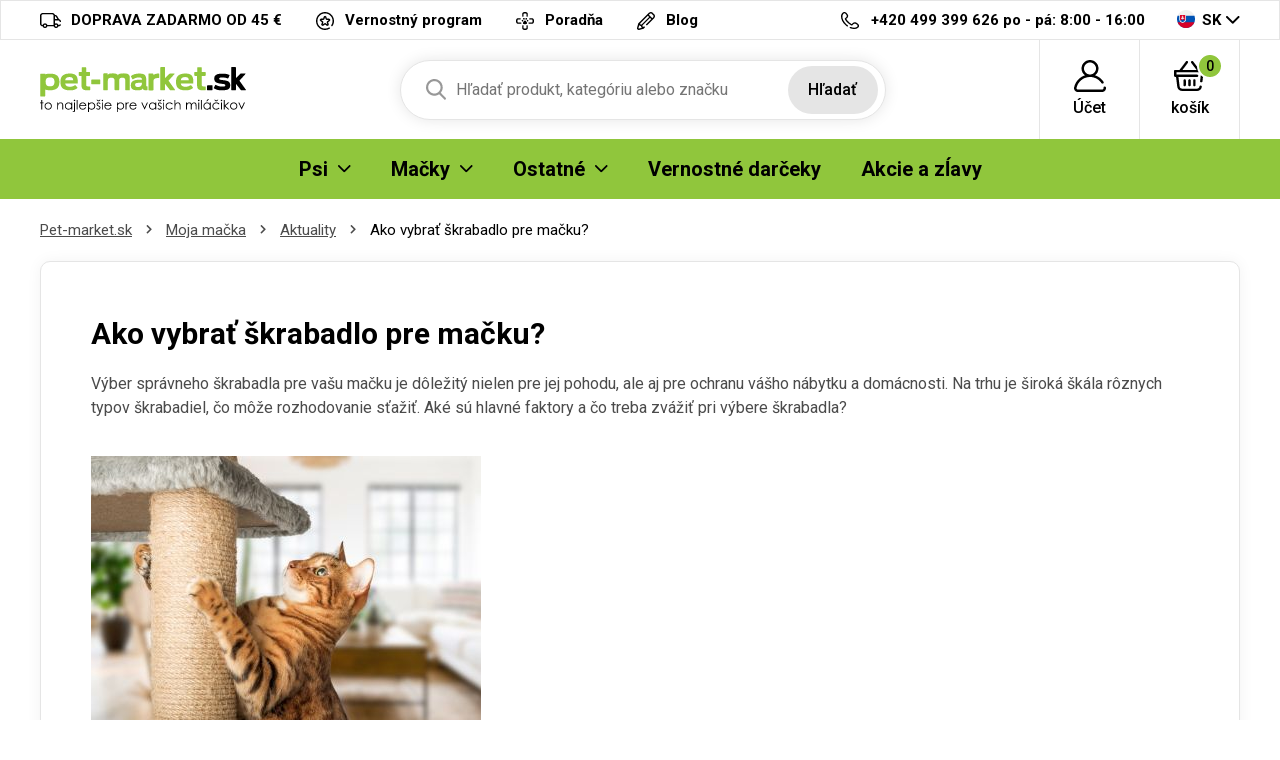

--- FILE ---
content_type: text/html; charset=UTF-8
request_url: https://pet-market.sk/ako-vybrat-skrabadlo-pre-macku
body_size: 10406
content:
<!DOCTYPE html>
<html lang="cs">
<head><script>(function(w,i,g){w[g]=w[g]||[];if(typeof w[g].push=='function')w[g].push(i)})
(window,'GTM-TJ6TCD','google_tags_first_party');</script><script>(function(w,d,s,l){w[l]=w[l]||[];(function(){w[l].push(arguments);})('set', 'developer_id.dYzg1YT', true);
		w[l].push({'gtm.start':new Date().getTime(),event:'gtm.js'});var f=d.getElementsByTagName(s)[0],
		j=d.createElement(s);j.async=true;j.src='/b9ht/';
		f.parentNode.insertBefore(j,f);
		})(window,document,'script','dataLayer');</script>

<meta charset="utf-8">
<meta name='description' content='Ako vybrať škrabadlo pre mačku? - Pet-market.sk' />
<meta name="viewport" content="width=device-width, initial-scale=1, shrink-to-fit=no">
<meta name='copyright' content='(C) Pet-market.sk'>
<meta name='generator' content='https://mywebdesign.cz/'>
<meta name='seznam-wmt' content='Ipd4exslbjjvhKV8G8saaoxbJz4wXxY7' />
<meta name="robots" content="index, follow">
<link rel="canonical" href="https://pet-market.sk/ako-vybrat-skrabadlo-pre-macku" />


<title>Ako vybrať škrabadlo pre mačku? - Pet-market.sk</title>

<style>img, svg {max-width: 0px;height: auto;}</style>
<link rel="preconnect" href="https://fonts.googleapis.com">
<link rel="preconnect" href="https://fonts.gstatic.com" crossorigin>
<link href="https://fonts.googleapis.com/css2?family=Roboto:ital,wght@0,100;0,300;0,400;0,500;0,700;0,900;1,100;1,300;1,400;1,500;1,700;1,900&display=swap" rel="stylesheet">
<link href="/styles/20260122-201349/css.css" rel="stylesheet">
<link rel='shortcut icon' href='/favicon.ico' type='image/x-icon' />

<script>(function(a){_q=function(){return a;};$=function(f){typeof f==="function" && a.push(arguments);return $;};jQuery=$.ready=$;}([]));</script>
<script> var eshopRoundIt=2, eshopLang="SK", eshopMena="€", eshopB2B=0, eshopSliderStep=1, GTMTag="GTM-TJ6TCD";  </script>
<script> var showCats=0,catGroup=1,defaultHash="",sheetWidth=0,basePrice=0,forceNoAjax=0,doAjax=!0,isTouch=!1; </script>
<script> var _yottlyOnload = _yottlyOnload || []; </script>
<script> window.dataLayer = window.dataLayer || []; </script>

<meta property="og:title" content="Pet-market.sk">
<meta property="og:description" content="Moja mačka">
<meta property="og:image" content="https://pet-market.sk/media/data/banner_hp/ibero-cat-hp-cz_6966406ee8a3c.jpg">
<meta property="og:site_name" content="Pet-market.sk">
<meta property="og:url" content="https://pet-market.sk/">

<svg class="svg-symbol"><symbol id="icon-times">
<path style="fill-rule:evenodd;clip-rule:evenodd;stroke-linejoin:round;stroke-miterlimit:2;" d="M1.151,11.994C0.853,12.011 0.56,11.912 0.334,11.718C-0.111,11.269 -0.111,10.545 0.334,10.096L10.097,0.334C10.56,-0.1 11.288,-0.076 11.722,0.388C12.114,0.807 12.137,1.452 11.776,1.898L1.956,11.718C1.733,11.909 1.445,12.008 1.151,11.994Z" style="fill-rule:nonzero;"/>
<path style="fill-rule:evenodd;clip-rule:evenodd;stroke-linejoin:round;stroke-miterlimit:2;" d="M10.901,11.994C10.6,11.992 10.311,11.873 10.097,11.66L0.334,1.898C-0.079,1.415 -0.023,0.69 0.46,0.277C0.89,-0.092 1.525,-0.092 1.955,0.277L11.775,10.039C12.239,10.473 12.263,11.201 11.829,11.664C11.812,11.683 11.794,11.701 11.775,11.718C11.535,11.927 11.218,12.027 10.901,11.994Z" style="fill-rule:nonzero;"/>
</symbol></svg>
<style type="text/css">
.msg-cookie {
  background-color: #fff;
  position: relative;
  z-index: 999;
  border: 1px solid #e5e5e5;
}
</style>

</head>
<body class="preload retail">

<!-- Hotjar Tracking Code for https://krmeni.cz/ --> <script> (function(h,o,t,j,a,r){ h.hj=h.hj||function(){(h.hj.q=h.hj.q||[]).push(arguments)}; h._hjSettings={hjid:3783909,hjsv:6}; a=o.getElementsByTagName('head')[0]; r=o.createElement('script');r.async=1; r.src=t+h._hjSettings.hjid+j+h._hjSettings.hjsv; a.appendChild(r); })(window,document,'https://static.hotjar.com/c/hotjar-','.js?sv='); </script>
<div class="web-wrap">

<div class="top-info">
<div class="container">
<ul>
				
	<li><a href="/doprava-a-platby">
		<i><img src="/styles/img/truck.svg"/></i>
		<span>DOPRAVA ZADARMO OD 45 €</span></a>
	</li>
	<li><a href="/vernostny-program">
		<i><img src="/styles/img/program.svg"/></i>
		<span>Vernostný program</span></a>
	</li>
	<li><a href="/veterinarni-poradna">
		<i><img src="/styles/img/doctor.svg"/></i><span>
		Poradňa</span></a>
	</li>

	<li><a href="/moj-pes">
		<i><img src="/styles/img/pencil.svg"/></i>
		<span>Blog</span></a>
	</li>



</ul>
<ul>
	<li>
		<a href="tel:420499399626">
			<i><img src="/styles/img/phone.svg"/></i>
			<span><strong>+420 499 399 626</strong> po - pá: 8:00 - 16:00</span></a>
	</li>
	<li class="lang has-dropdown">
		<a href="/">
			<img src="/styles/img/flag-SK.svg"/>
			SK
		</a>
		<ul class="dropdown">
			
			<li><a href="https://krmeni.cz/"><img src="/styles/img/flag-CZ.svg"/>CZ</a></li>
			<li><a href="https://pet-market.sk/"><img src="/styles/img/flag-SK.svg"/>SK</a></li>
			<li><a href="https://petkarma.pl/"><img src="/styles/img/flag-PL.svg"/>PL</a></li>
			
		</ul>
	</li>
</ul>
</div>
</div>


<div class="header-placeholder">
<div class="header-main">
<header>
	<div class="header-main__top">
	<div class="container">
		<a href="/" class="logo"><img src="/styles/img/logoSK.svg" alt="Pet-Market.sk"></a>
		<ul class="tools">
			<li class="tools-search">
				<a href="" class="search-open">
					<span>
						<svg width="100%" height="100%" viewBox="0 0 20 21" version="1.1" xmlns="http://www.w3.org/2000/svg" xmlns:xlink="http://www.w3.org/1999/xlink" xml:space="preserve" xmlns:serif="http://www.serif.com/" style="fill-rule:evenodd;clip-rule:evenodd;stroke-linejoin:round;stroke-miterlimit:2;">
						<path d="M19.696,18.869L14.766,13.741C16.033,12.234 16.728,10.338 16.728,8.364C16.728,3.752 12.976,0 8.364,0C3.752,0 0,3.752 0,8.364C0,12.976 3.752,16.728 8.364,16.728C10.095,16.728 11.745,16.206 13.156,15.214L18.124,20.381C18.331,20.597 18.61,20.716 18.91,20.716C19.193,20.716 19.462,20.608 19.666,20.411C20.099,19.994 20.113,19.302 19.696,18.869ZM8.364,2.182C11.773,2.182 14.546,4.955 14.546,8.364C14.546,11.773 11.773,14.546 8.364,14.546C4.955,14.546 2.182,11.773 2.182,8.364C2.182,4.955 4.955,2.182 8.364,2.182Z" style="fill:rgb(121,121,121);fill-rule:nonzero;"></path>
						</svg>
					</span>
					<strong>Hľadať</strong>
				</a>

				<form action="/" method="get" class="search" id="sform" autocomplete="off">
					<input name="blogid" type="hidden" value="64">
					<input id="squery" name="query" type="text" value="" placeholder="Hľadať produkt, kategóriu alebo značku">
					<button type="submit">Hľadať</button>
					<span>									
					<svg width="100%" height="100%" viewBox="0 0 20 21" version="1.1" xmlns="http://www.w3.org/2000/svg" xmlns:xlink="http://www.w3.org/1999/xlink" xml:space="preserve" xmlns:serif="http://www.serif.com/" style="fill-rule:evenodd;clip-rule:evenodd;stroke-linejoin:round;stroke-miterlimit:2;">
					<path d="M19.696,18.869L14.766,13.741C16.033,12.234 16.728,10.338 16.728,8.364C16.728,3.752 12.976,0 8.364,0C3.752,0 0,3.752 0,8.364C0,12.976 3.752,16.728 8.364,16.728C10.095,16.728 11.745,16.206 13.156,15.214L18.124,20.381C18.331,20.597 18.61,20.716 18.91,20.716C19.193,20.716 19.462,20.608 19.666,20.411C20.099,19.994 20.113,19.302 19.696,18.869ZM8.364,2.182C11.773,2.182 14.546,4.955 14.546,8.364C14.546,11.773 11.773,14.546 8.364,14.546C4.955,14.546 2.182,11.773 2.182,8.364C2.182,4.955 4.955,2.182 8.364,2.182Z" style="fill:rgb(121,121,121);fill-rule:nonzero;"></path>
					</svg>
					</span>
					<div class="autocomplete" id="searchResults">
					</div>
				</form>

			</li>
					<li>
		<a href="/eshop/prihlaseni.php">
		<span>
			<svg width="100%" height="100%" viewBox="0 0 31 31" version="1.1" xmlns="http://www.w3.org/2000/svg" xmlns:xlink="http://www.w3.org/1999/xlink" xml:space="preserve" xmlns:serif="http://www.serif.com/" style="fill-rule:evenodd;clip-rule:evenodd;stroke-linejoin:round;stroke-miterlimit:2;">
			<path d="M30.921,26.563C30.785,25.909 30.144,25.488 29.489,25.625C28.834,25.761 28.414,26.402 28.55,27.057C28.629,27.434 28.535,27.821 28.294,28.118C28.154,28.29 27.842,28.578 27.325,28.578L3.675,28.578C3.158,28.578 2.846,28.29 2.706,28.118C2.465,27.821 2.371,27.434 2.45,27.057C3.706,21.021 9.03,16.611 15.179,16.463C15.286,16.467 15.392,16.469 15.5,16.469C15.608,16.469 15.715,16.467 15.822,16.463C20.153,16.566 24.156,18.76 26.581,22.376C26.953,22.931 27.705,23.079 28.261,22.707C28.816,22.334 28.965,21.582 28.592,21.027C26.605,18.063 23.72,15.909 20.43,14.826C22.435,13.323 23.734,10.927 23.734,8.234C23.734,3.694 20.04,0 15.5,0C10.96,0 7.266,3.694 7.266,8.234C7.266,10.929 8.567,13.325 10.574,14.829C8.735,15.434 7.009,16.376 5.499,17.618C2.731,19.895 0.805,23.072 0.079,26.563C-0.149,27.657 0.124,28.781 0.827,29.646C1.527,30.506 2.565,31 3.675,31L27.325,31C28.435,31 29.473,30.506 30.173,29.646C30.876,28.781 31.149,27.657 30.921,26.563ZM9.687,8.234C9.687,5.029 12.295,2.422 15.5,2.422C18.705,2.422 21.313,5.029 21.313,8.234C21.313,11.341 18.863,13.886 15.794,14.04C15.696,14.038 15.598,14.037 15.5,14.037C15.402,14.037 15.305,14.038 15.207,14.04C12.138,13.886 9.687,11.341 9.687,8.234Z" style="fill-rule:nonzero;"></path>
			</svg>
		</span>
		<strong>
			Účet					</strong>
		</a>
					<div class="login-dropdown dropdown">
				<strong>Prihlásenie a registrácia</strong>
				<form action="/eshop/prihlaseni.php" method="post">
					<div class="form-group form-group--floating">
						<label><span>email</span></label>
						<input name="loginemail" type="email" class="form-control" required>
					</div>
										<div class="form-group">
						<label><span>heslo</span></label>
						<input required name="loginpassword" type="password" class="form-control">
					</div>
										<div class="form-group">
						<button name="submitprihlaseni" type="submit" class="btn btn-success">Prihlásiť</button>
					</div>
					<div class="login-dropdown__links">
							<a href="/eshop/registrace.php">Registrácia nového zákazníka</a>
							<a href="/eshop/zaslatheslo.php">Zabudnuté heslo</a>
					</div>
					<div class="buttons-divide"><a class="btn btn-fb" href="https://www.facebook.com/v6.0/dialog/oauth?scope=email&state=e10edf6ad2db905ca14648ac69f09917&response_type=code&approval_prompt=auto&redirect_uri=https%3A%2F%2Fpet-market.sk%2F%3Ffacebook%3D1&client_id=172247192893816"><span><img src="/styles/img/facebook-btn.svg">Prihlásiť sa Facebookom</span></a><a class="btn btn-google " href="https://accounts.google.com/o/oauth2/auth?response_type=code&access_type=online&client_id=264549591430-iv6due7qlv0cald9itomi2mlul7em677.apps.googleusercontent.com&redirect_uri=https://pet-market.sk/?google=1&state&scope=email%20profile&approval_prompt=auto"><span><img src="/styles/img/google.svg">Prihlásiť sa Googlom</span></a><a class="btn btn-apple " href="https://appleid.apple.com/auth/authorize?response_type=code&response_mode=form_post&client_id=tv.probbe.eshop&redirect_uri=https%3A%2F%2Fpet-market.sk%2F%3Fapple%3D1&state=64d6939838&scope=name+email"><span><img src="/styles/img/apple.svg">Prihlásiť sa Apple ID</span></a></div>				</form>
			</div>
			</li>		<li>
			<a href="/eshop/nakupnikosik.php">
				<span>
					<svg width="100%" height="100%" viewBox="0 0 33 30" version="1.1" xmlns="http://www.w3.org/2000/svg" xmlns:xlink="http://www.w3.org/1999/xlink" xml:space="preserve" xmlns:serif="http://www.serif.com/" style="fill-rule:evenodd;clip-rule:evenodd;stroke-linejoin:round;stroke-miterlimit:2;">
					<path d="M32,10.078L32,14.766C32,15.413 31.441,15.937 30.75,15.937L29.928,15.937L29.402,20.331C29.33,20.93 28.789,21.372 28.161,21.372C28.114,21.372 28.067,21.37 28.02,21.365C27.334,21.293 26.84,20.713 26.917,20.07L27.569,14.635C27.64,14.042 28.174,13.594 28.811,13.594L29.5,13.594L29.5,11.25L2.5,11.25L2.5,13.594L23.813,13.594C24.503,13.594 25.063,14.119 25.063,14.766C25.063,15.413 24.503,15.937 23.813,15.937L4.611,15.937L5.845,25.591C5.996,26.769 7.063,27.656 8.328,27.656L23.773,27.656C25.047,27.656 26.115,26.761 26.257,25.574C26.334,24.931 26.953,24.468 27.639,24.54C28.325,24.613 28.819,25.193 28.742,25.836C28.457,28.21 26.321,30 23.773,30L8.328,30C5.798,30 3.664,28.225 3.363,25.87L2.093,15.937L1.25,15.937C0.56,15.937 0,15.413 0,14.766L0,10.078C0,9.431 0.56,8.906 1.25,8.906L5.684,8.906L12.289,0.478C12.698,-0.043 13.48,-0.156 14.036,0.228C14.593,0.611 14.712,1.344 14.304,1.866L8.786,8.906L23.261,8.906L17.743,1.866C17.334,1.344 17.454,0.611 18.01,0.228C18.566,-0.156 19.349,-0.044 19.758,0.478L26.363,8.906L30.75,8.906C31.441,8.906 32,9.431 32,10.078ZM14.75,19.453L14.75,24.141C14.75,24.788 15.31,25.312 16,25.312C16.69,25.312 17.25,24.788 17.25,24.141L17.25,19.453C17.25,18.806 16.69,18.281 16,18.281C15.31,18.281 14.75,18.806 14.75,19.453ZM19.75,19.453L19.75,24.141C19.75,24.788 20.31,25.312 21,25.312C21.69,25.312 22.25,24.788 22.25,24.141L22.25,19.453C22.25,18.806 21.69,18.281 21,18.281C20.31,18.281 19.75,18.806 19.75,19.453ZM9.75,19.453L9.75,24.141C9.75,24.788 10.31,25.312 11,25.312C11.69,25.312 12.25,24.788 12.25,24.141L12.25,19.453C12.25,18.806 11.69,18.281 11,18.281C10.31,18.281 9.75,18.806 9.75,19.453Z" style="fill-rule:nonzero;"></path>
					</svg>
					<span id="cartnum">0</span>
				</span>
				<strong>košík</strong>
			</a>
			<div class="cart-dropdown dropdown empty" id="cartpopup">
						</div>
		</li>
		
			<li class="open-mobile">
				<button class="hamburger hamburger--collapse hamburger--accessible js-hamburger" type="button">
					<span class="hamburger-box"><span class="hamburger-inner"></span></span>
					<span class="hamburger-label">Menu</span>
				</button>
			</li>
		</ul>
	</div>
	</div>
        
	<div class="header-main__nav">
	<div class="container">
		<nav>
			<ul>
			<li class="has-submenu"><a href="/krmeni-psi"><span>Psi</span><span class="ico-select"><img src="/styles/img/dropdown.svg"></span></a><div class="submenu dropdown"><div class="submenu__header"><strong>Psi</strong><a href="/krmeni-psi">Všetko pre Psi</a></div><div class="submenu__body"><div class="category-thumbs"><div class="category-thumb"><div class="category-thumb__img"><img class="lazyload" data-src="/styles/menu/granule-pro-psy.png"></div><h3><a href="/granule-pre-psov-psi">Granule pre psov</a></h3></div><div class="category-thumb"><div class="category-thumb__img"><img class="lazyload" data-src="/styles/menu/vzorky-pro-psy.png"></div><h3><a href="/vzorky-pro-psy">Vzorky</a></h3></div><div class="category-thumb"><div class="category-thumb__img"><img class="lazyload" data-src="/styles/menu/konzervy-pro-psy.png"></div><h3><a href="/konzervy-psi">Konzervy</a></h3></div><div class="category-thumb"><div class="category-thumb__img"><img class="lazyload" data-src="/styles/menu/kapsy-a-pastiky.png"></div><h3><a href="/kapsy-a-pastety-psi">Kapsy a paštéty</a></h3></div><div class="category-thumb"><div class="category-thumb__img"><img class="lazyload" data-src="/styles/menu/salamky.png"></div><h3><a href="/salamky-psi">Salámy</a></h3></div><div class="category-thumb"><div class="category-thumb__img"><img class="lazyload" data-src="/styles/menu/doplnkova-krmiva-psy.png"></div><h3><a href="/doplnkove-krmiva-psi">Doplnkové krmivá</a></h3></div><div class="category-thumb"><div class="category-thumb__img"><img class="lazyload" data-src="/styles/menu/mleko-pro-stenata.png"></div><h3><a href="/mlieko-pre-steniatka-psi">Mlieko pre šteniatka</a></h3></div><div class="category-thumb"><div class="category-thumb__img"><img class="lazyload" data-src="/styles/menu/psi-pamlsky-a-pochoutky.png"></div><h3><a href="/pamlsky-a-pochutky-psi">Pamlsky a pochúťky</a></h3></div><div class="category-thumb"><div class="category-thumb__img"><img class="lazyload" data-src="/styles/menu/vitaminy-a-kloubni-vyziva.png"></div><h3><a href="/vitaminy-a-klbova-vyziva-psi">Vitamíny a kĺbová výživa</a></h3></div><div class="category-thumb"><div class="category-thumb__img"><img class="lazyload" data-src="/styles/menu/kosmetika-pro-psy.png"></div><h3><a href="/kozmetika-psi">Kozmetika</a></h3></div><div class="category-thumb"><div class="category-thumb__img"><img class="lazyload" data-src="/styles/menu/antiparazitika-pro-psy.png"></div><h3><a href="/antiparazitika-psi">Antiparazitiká</a></h3></div><div class="category-thumb"><div class="category-thumb__img"><img class="lazyload" data-src="/styles/menu/hrebeny-a-kartace-pro-psy.png"></div><h3><a href="/hrebene-kefy-a-furminatory-psi">Hrebene, kefy a FURminatory</a></h3></div><div class="category-thumb"><div class="category-thumb__img"><img class="lazyload" data-src="/styles/menu/trimovaci-noze-strihaci-strojky.png"></div><h3><a href="/trimovacie-noze-noznice-strojceky-psi">Trimovacie nože, nožnice, strojčeky</a></h3></div><div class="category-thumb"><div class="category-thumb__img"><img class="lazyload" data-src="/styles/menu/kleste-a-nuzky.png"></div><h3><a href="/klieste-a-noznice-psi">Kliešte a nožnice</a></h3></div><div class="category-thumb"><div class="category-thumb__img"><img class="lazyload" data-src="/styles/menu/obojky-pro-psy.png"></div><h3><a href="/obojky-psi">Obojky</a></h3></div><div class="category-thumb"><div class="category-thumb__img"><img class="lazyload" data-src="/styles/menu/voditka-postroje-ohlavky.png"></div><h3><a href="/voditka-postroje-ohlavky-psi">Vodítka, postroje, ohlávky</a></h3></div><div class="category-thumb"><div class="category-thumb__img"><img class="lazyload" data-src="/styles/menu/karabiny-pro-psy.png"></div><h3><a href="/karabiny-rozdvojky-na-voditka-psi">Karabiny, rozdvojky na vodítka</a></h3></div><div class="category-thumb"><div class="category-thumb__img"><img class="lazyload" data-src="/styles/menu/misky-pro-psy.png"></div><h3><a href="/misky-psi">Misky a zásobníky</a></h3></div><div class="category-thumb"><div class="category-thumb__img"><img class="lazyload" data-src="/styles/menu/pelechy-boudy-tasky-prepravky-deky.png"></div><h3><a href="/pelechy-budy-tasky-prepravky-psi">Pelechy, búdy, tašky, prepravky</a></h3></div><div class="category-thumb"><div class="category-thumb__img"><img class="lazyload" data-src="/styles/menu/hracky-pro-psy.png"></div><h3><a href="/hracky-psi">Hračky</a></h3></div><div class="category-thumb"><div class="category-thumb__img"><img class="lazyload" data-src="/styles/menu/oblecky-pro-psy.png"></div><h3><a href="/oblecenie-psi">Oblečenie</a></h3></div><div class="category-thumb"><div class="category-thumb__img"><img class="lazyload" data-src="/styles/menu/prislusenstvi-psi.png"></div><h3><a href="/prislusenstvo-psi">Príslušenstvo</a></h3></div><div class="category-thumb"><div class="category-thumb__img"><img class="lazyload" data-src="/styles/menu/vycvikove-pomucky-pro-psy.png"></div><h3><a href="/vycvikove-pom-cky-psi">Výcvikové pomôcky</a></h3></div><div class="category-thumb"><div class="category-thumb__img"><img class="lazyload" data-src="/styles/menu/privesky-adresare-a-qr-znamky-psi.png"></div><h3><a href="/privesky-adresare-a-qr-znamky-psi">Prívesky, adresáre a QR známky</a></h3></div></div></div></div></li><li class="has-submenu"><a href="/krmeni-macky"><span>Mačky</span><span class="ico-select"><img src="/styles/img/dropdown.svg"></span></a><div class="submenu dropdown"><div class="submenu__header"><strong>Mačky</strong><a href="/krmeni-macky">Všetko pre Mačky</a></div><div class="submenu__body"><div class="category-thumbs"><div class="category-thumb"><div class="category-thumb__img"><img class="lazyload" data-src="/styles/menu/granule-pro-kocky.png"></div><h3><a href="/granule-pre-macky-macky">Granule pre mačky</a></h3></div><div class="category-thumb"><div class="category-thumb__img"><img class="lazyload" data-src="/styles/menu/vzorky-pro-kocky.png"></div><h3><a href="/vzorky-pro-kocky">Vzorky</a></h3></div><div class="category-thumb"><div class="category-thumb__img"><img class="lazyload" data-src="/styles/menu/konzervy-pro-kocky.png"></div><h3><a href="/konzervy-macky">Konzervy</a></h3></div><div class="category-thumb"><div class="category-thumb__img"><img class="lazyload" data-src="/styles/menu/kapsy-pastiky-masovky.png"></div><h3><a href="/kapsy-pastety-masovky-macky">Kapsy, paštéty, mäsovky</a></h3></div><div class="category-thumb"><div class="category-thumb__img"><img class="lazyload" data-src="/styles/menu/mleko-pro-kotata.png"></div><h3><a href="/mlieko-pre-maciatka-macky">Mlieko pre mačiatka</a></h3></div><div class="category-thumb"><div class="category-thumb__img"><img class="lazyload" data-src="/styles/menu/pamlsky-a-pochoutky-kocky.png"></div><h3><a href="/pamlsky-a-pochutky-macky">Pamlsky a pochúťky</a></h3></div><div class="category-thumb"><div class="category-thumb__img"><img class="lazyload" data-src="/styles/menu/vitaminy-pro-kocky.png"></div><h3><a href="/vitaminy-macky">Vitamíny</a></h3></div><div class="category-thumb"><div class="category-thumb__img"><img class="lazyload" data-src="/styles/menu/kosmetika-pro-kocky.png"></div><h3><a href="/kozmetika-macky">Kozmetika</a></h3></div><div class="category-thumb"><div class="category-thumb__img"><img class="lazyload" data-src="/styles/menu/antiparazitika-kocky.png"></div><h3><a href="/antiparazitika-macky">Antiparazitiká</a></h3></div><div class="category-thumb"><div class="category-thumb__img"><img class="lazyload" data-src="/styles/menu/hrebeny-kocky.png"></div><h3><a href="/hrebene-a-furminator-macky">Hrebene a FURminator</a></h3></div><div class="category-thumb"><div class="category-thumb__img"><img class="lazyload" data-src="/styles/menu/obojky-kocky.png"></div><h3><a href="/obojky-macky">Obojky</a></h3></div><div class="category-thumb"><div class="category-thumb__img"><img class="lazyload" data-src="/styles/menu/postroje-a-voditka-kocky.png"></div><h3><a href="/postroje-a-voditka-macky">Postroje a vodítka</a></h3></div><div class="category-thumb"><div class="category-thumb__img"><img class="lazyload" data-src="/styles/menu/misky-kocky.png"></div><h3><a href="/misky-fontany-macky">Misky, fontány</a></h3></div><div class="category-thumb"><div class="category-thumb__img"><img class="lazyload" data-src="/styles/menu/pelisky-polstare-boudy-kukane-prolezacky.png"></div><h3><a href="/pelechy-vankusiky-budy-kukane-macky">Pelechy, vankúšiky, búdy, kukane</a></h3></div><div class="category-thumb"><div class="category-thumb__img"><img class="lazyload" data-src="/styles/menu/skrabadla-odpocivadla-kocky.png"></div><h3><a href="/skrabadla-odpocivadla-macky">Škrabadlá, odpočívadlá</a></h3></div><div class="category-thumb"><div class="category-thumb__img"><img class="lazyload" data-src="/styles/menu/hracky-pro-kocky.png"></div><h3><a href="/hracky-macky">Hračky</a></h3></div><div class="category-thumb"><div class="category-thumb__img"><img class="lazyload" data-src="/styles/menu/wc-a-prislusenstvi-kocky.png"></div><h3><a href="/wc-a-prislusenstvo-macky">WC a príslušenstvo</a></h3></div><div class="category-thumb"><div class="category-thumb__img"><img class="lazyload" data-src="/styles/menu/kockolity.png"></div><h3><a href="/podstielky-macky">Podstielky</a></h3></div><div class="category-thumb"><div class="category-thumb__img"><img class="lazyload" data-src="/styles/menu/prislusenstvi-kocky.png"></div><h3><a href="/prislusenstvi-macky">Příslušenství</a></h3></div></div></div></div></li><li class="has-submenu"><a href="#"><span>Ostatné</span><span class="ico-select"><img src="/styles/img/dropdown.svg"></span></a><div class="submenu dropdown"><div class="submenu__header"><strong>Ostatné</strong></div><div class="submenu__body"><div class="category-thumbs"><div class="category-thumb"><div class="category-thumb__img"><img class="lazyload" data-src="/styles/menu/krmeni-hlodavci.png"></div><h3><a href="/krmeni-hlodavce">Hlodavce</a></h3></div><div class="category-thumb"><div class="category-thumb__img"><img class="lazyload" data-src="/styles/menu/krmeni-ryby.png"></div><h3><a href="/krmeni-ryby">Ryby</a></h3></div><div class="category-thumb"><div class="category-thumb__img"><img class="lazyload" data-src="/styles/menu/krmeni-ptaci.png"></div><h3><a href="/krmeni-vtaci">Vtáci</a></h3></div><div class="category-thumb"><div class="category-thumb__img"><img class="lazyload" data-src="/styles/menu/krmeni-tera.png"></div><h3><a href="/krmeni-tera">Tera</a></h3></div><div class="category-thumb"><div class="category-thumb__img"><img class="lazyload" data-src="/styles/menu/krmeni-ovce-kozy-prasata.png"></div><h3><a href="/krmeni-hospodarske-zvierata">Hospodárske zvieratá</a></h3></div><div class="category-thumb"><div class="category-thumb__img"><img class="lazyload" data-src="/styles/menu/krmeni-fretka.png"></div><h3><a href="/krmeni-fretka">Fretka</a></h3></div><div class="category-thumb"><div class="category-thumb__img"><img class="lazyload" data-src="/styles/menu/lekarna.png"></div><h3><a href="/lekarna">Lékárna</a></h3></div><div class="category-thumb"><div class="category-thumb__img"><img class="lazyload" data-src="/styles/menu/doprodej.png"></div><h3><a href="/doprodej">Výpredaj</a></h3></div><div class="category-thumb"><div class="category-thumb__img"><img class="lazyload" data-src="/styles/menu/potreby-pro-panicky.png"></div><h3><a href="/potreby-pro-panicky">Pro páníčky</a></h3></div></div></div></div></li><li><a href="/vernostne-darceky"><span>Vernostné darčeky</span></a></li><li><a href="/akce.php"><span>Akcie a zĺavy</span></a></li>
			</ul>
			<ul class="only-mobile">
				<li><a href="/vernostny-program">Vernostný program</a></li>
				<li><a href="/veterinarni-poradna">Poradňa</a></li>
				<li><a href="/kontakt.php">Kontakt</a></li>
				<li><a href="/moj-pes">Blog</a></li>
			</ul>
			<ul class="only-mobile-lang">
				<li><a href="https://krmeni.cz/"><img src="/styles/img/flag-CZ.svg"></a></li>
				<li><a href="https://pet-market.sk/"><img src="/styles/img/flag-SK.svg"></a></li>
				<li><a href="https://petkarma.pl/"><img src="/styles/img/flag-PL.svg"></a></li>
			</ul>
		</nav>
	</div>
	</div>
        
</header>
</div>
</div>

<div class="content-wrap">



<div class="breadcrumb-wrap"><div class="container"><ol class="breadcrumb">
  <li class="breadcrumb-item"><a href="/">Pet-market.sk</a></li> 
  <li class="breadcrumb-item"><a href="/moja-macka">Moja mačka</a></li>
  
  <li class="breadcrumb-item"><a href="/aktuality-macka">Aktuality</a></li>
  <li class="breadcrumb-item">Ako vybrať škrabadlo pre mačku?</li>
</ol></div></div>


<div class="container">
<div class="blog-detail clearfix">
  <h1>Ako vybrať škrabadlo pre mačku?</h1>
  <html><body><p>Výber správneho škrabadla pre vašu mačku je dôležitý nielen pre jej pohodu, ale aj pre ochranu vášho nábytku a domácnosti. Na trhu je široká škála rôznych typov škrabadiel, čo môže rozhodovanie sťažiť. Aké sú hlavné faktory a čo treba zvážiť pri výbere škrabadla?</p> <p><img src="/media/skrabadlo_pro_kocky.jpg" alt="" width="390" height="275"></p> <h4 dir="ltr"> </h4> <h4 dir="ltr">Prečo mačky potrebujú škrabadlo?</h4> <p dir="ltr">Mačky majú prirodzený inštinkt škrabať. Tento inštinkt im pomáha udržovať pazúry v dobrom stave, značkovať teritórium a preťahovať a posilňovať svaly. Poskytnutie vhodného <a href="/skrabadla-odpocivadla-kocky">mačacieho škrabadla</a> je teda nevyhnutné pre ich fyzickú a psychickú pohodu.</p> <h4 dir="ltr"> </h4> <h4 dir="ltr">Typy škrabadiel</h4> <p dir="ltr"><a href="/?query=%C5%A1krabac%C3%AD+deska">Horizontálne škrabadlá</a></p> <p dir="ltr">Vhodná pre mačky, ktoré rady škriabu na zemi. Často sa používajú v kombinácii s kobercami alebo rohožami.</p> <p dir="ltr"><a href="/?query=%C5%A1krabaci+sloup">Vertikálne škrabadlá</a></p> <p dir="ltr">Ideálne pre mačky, ktoré rady šplhajú a škriabu vo vzpriamenej polohe. Môžu byť jednoduché stĺpiky alebo zložité konštrukcie s viacerými úrovňami.</p> <p dir="ltr"><a href="/?query=%C5%A1krabadlo+cat+tree">Škrabadlá v tvare stromu</a></p> <p dir="ltr">Ponúkajú viac úrovní a plošín, čo mačkám umožňuje šplhať a pozorovať okolie. Často obsahujú aj úkryty a hračky.</p> <p dir="ltr"><a href="/?query=n%C3%A1st%C4%9Bnn%C3%A9+%C5%A1krabadlo">Nástenné škrabadlá</a></p> <p dir="ltr">Šetrí miesto a môžu byť kombinované s inými nábytkovými prvkami. Vhodná pre domácnosti s obmedzeným priestorom.</p> <h4 dir="ltr"> </h4> <h4 dir="ltr">Na čo si dať pozor pri výbere škrabadla</h4> <p dir="ltr"><strong>Veľkosť a stabilita</strong></p> <p dir="ltr">Škrabadlo by malo byť dostatočne vysoké alebo dlhé, aby umožnilo mačke kompletne sa natiahnuť. Stabilita je kľúčová; nestabilné škrabadlo môže mačku odradiť a môže byť nebezpečné.</p> <p dir="ltr"><strong>Materiál</strong></p> <p dir="ltr">Kvalitné škrabadlá sú často vyrobené z odolných materiálov, ako je sisal, ktorý dobre odoláva pazúrom. Povrch by mal byť príjemný na dotyk a dostatočne pevný.</p> <p dir="ltr"><strong>Dizajn a umiestnenie</strong></p> <p dir="ltr">Škrabadlo by malo byť atraktívne nielen pre mačku, ale tiež by malo zapadať do interiéru vášho domova. Umiestnite škrabadlo na miesto, kde sa mačka často zdržiava, ideálne blízko obľúbených miest na spanie alebo pri oknách.</p> <p dir="ltr"><strong>Funkčnosť a doplnky</strong></p> <p dir="ltr">Niektoré škrabadlá majú integrované hračky alebo odpočívadlá, čo môže zvýšiť ich atraktivitu pre mačku. Multifunkčné škrabadlá, ktoré kombinujú škrabanie, lezenie a odpočinok, sú veľmi praktické.</p> <p dir="ltr"> </p> <p dir="ltr">Výber správneho škrabadla môže výrazne ovplyvniť kvalitu života vašej mačky a zároveň ochrániť váš nábytok. Pri rozhodovaní zohľadnite preferencie vašej mačky, dostupný priestor a kvalitu materiálov. Investícia do kvalitného škrabadla sa vám vráti v podobe spokojnej a zdravej mačky.</p> <div class="yj6qo"> </div></body></html>
</div>

</div>

<div class="subscribe">
	<div class="container">
		<h3>Zľavy a tajné ponuky na e-mail</h3>
		<small>Maximálne 1x týždenne, môžete kedykoľvek odhlásiť.</small>
		<form action="/action.php" method="post">
			<input type="hidden" name="action" value="plugin">
			<input type="hidden" name="name" value="Newsletter">
			<input type="hidden" name="do" value="news">
			<input type="hidden" name="csrf" value="7473b1184945160b7fb488fc6e304908">
			<div class="input">
				<img class="lazyload" data-src="/styles/img/envelope.svg">
				<input type="email" class="form-control" required placeholder="Zadajte váš e-mail" name="emailaddress">
				<button type="submit" class="btn btn-success"><span>Odoberať</span></button>
			</div>
		</form>
		<p>Prihlásením súhlasíte so spracovaním <a href="/ochrana-osobnich-udaju">osobných údajov</a> .</p>
	</div>
</div>

<footer><div class="container">

<div class="footer-top">
	<div class="footer-top__info">
                
		<h5>Potrebujete poradiť?</h5>
		<div class="person">
                        
                        <div class="person__img lazyload" data-bg="/media/styles/person_cz_sk.jpg""></div>
			<div class="person__info">
				S výberom aj otázky<br> vám pomôže <strong>Hanka</strong>
			</div>
                        
		</div>
		<ul>
			
			<li><a href="/reklamacia.php"><i>
				<img class="lazyload" data-src="/styles/img/return.svg">
				</i><span>Reklamacia</span></a>
			</li>
			<li><a href="/cdn-cgi/l/email-protection#7c15121a133c0c190851111d0e171908520f17"><i>
				<img class="lazyload" data-src="/styles/img/envelope-dark.svg">
				</i><span><span class="__cf_email__" data-cfemail="b4dddad2dbf4c4d1c099d9d5c6dfd1c09ac7df">[email&#160;protected]</span></span></a>
			</li>
			<li><a href="tel:420499399626"><i>
				<img class="lazyload" data-src="/styles/img/phone.svg">
				</i><span>+420 499 399 626 <small>, po - pá: 8:00 - 16:00 </small></span></a>
			</li>
                        
			

		</ul>
                
		<div class="footer-social">

			<a href="https://www.facebook.com/petmarketslovensko">
				<svg width="100%" height="100%" viewBox="0 0 7 14" version="1.1" xmlns="http://www.w3.org/2000/svg" xmlns:xlink="http://www.w3.org/1999/xlink" xml:space="preserve" xmlns:serif="http://www.serif.com/" style="fill-rule:evenodd;clip-rule:evenodd;stroke-linejoin:round;stroke-miterlimit:2;">
					<path d="M1.545,3.091L1.545,4.636L0,4.636L0,6.955L1.545,6.955L1.545,13.909L4.636,13.909L4.636,6.955L6.692,6.955L6.955,4.636L4.636,4.636L4.636,3.284C4.636,2.658 4.698,2.326 5.664,2.326L6.955,2.326L6.955,0L4.884,0C2.411,0 1.545,1.159 1.545,3.091Z" style="fill-rule:nonzero;"></path>
				</svg>
			</a>
			<a href="https://www.instagram.com/petmarketsk">
				<svg width="100%" height="100%" viewBox="0 0 16 16" version="1.1" xmlns="http://www.w3.org/2000/svg" xmlns:xlink="http://www.w3.org/1999/xlink" xml:space="preserve" xmlns:serif="http://www.serif.com/" style="fill-rule:evenodd;clip-rule:evenodd;stroke-linejoin:round;stroke-miterlimit:2;">
					<path d="M12.364,0L3.091,0C1.384,0 0,1.384 0,3.091L0,12.364C0,14.071 1.384,15.454 3.091,15.454L12.364,15.454C14.071,15.454 15.454,14.071 15.454,12.364L15.454,3.091C15.454,1.384 14.071,0 12.364,0ZM10.818,2.318L13.136,2.318L13.136,4.636L10.818,4.636L10.818,2.318ZM7.727,4.636C9.434,4.636 10.818,6.02 10.818,7.727C10.818,9.434 9.434,10.818 7.727,10.818C6.02,10.818 4.636,9.434 4.636,7.727C4.636,6.02 6.02,4.636 7.727,4.636ZM13.909,12.364C13.909,13.217 13.217,13.909 12.364,13.909L3.091,13.909C2.237,13.909 1.545,13.217 1.545,12.364L1.545,6.955L3.168,6.955C2.704,9.473 4.369,11.89 6.887,12.354C9.406,12.818 11.823,11.153 12.287,8.635C12.342,8.336 12.368,8.032 12.364,7.727C12.36,7.468 12.334,7.21 12.286,6.955L13.909,6.955L13.909,12.364L13.909,12.364Z" style="fill-rule:nonzero;"></path>
				</svg>
			</a>
		</div>
	</div>
	<div class="footer-top__links">
		<div class="outside">
			<h5><a href="" class="close-open"><span>Všetko o nákupe</span>
					<img class="lazyload" data-src="/styles/img/dropdown.svg">
				</a></h5>
			<div class="inside">
				<ul>
					
					<li><a href="/kontakt.php">Kontakt</a></li>
					<li><a href="/7-dovodov-preco-nakupovat-na-pet-market-sk">Prečo nakupovať na Pet-Market.sk</a></li>
					<li><a href="/doprava-a-platby">Doprava a platba</a></li>
					<li><a href="/vernostny-program">Vernostný program</a></li>
					<li><a href="/veterinarni-poradna">Veterinárna poradňa</a></li>
					<li><a href="/obchodne-podmienky">Obchodné podmienky</a></li>
					<li><a href="/ochrana-osobnych-udajov">Ochrana osobnych udajov</a></li>
					<li><a href="/chovatelsky-klub.php">Chovateľský klub</a></li>
					<li><a href="/reklamacny-rad">Reklamačný poriadok</a></li>
					<li><a href="/reklamacia.php">Reklamacia</a></li>
					<li><a href="/znacky.php">značky</a></li>
					
				</ul>

				</ul>
			</div>
		</div>
	</div>
	
        
	<div class="footer-top__img">
                   
                 
                <div class="text-center"><div id="showHeurekaBadgeHere-11"></div><script data-cfasync="false" src="/cdn-cgi/scripts/5c5dd728/cloudflare-static/email-decode.min.js"></script><script type="text/javascript">
//<![CDATA[
var _hwq = _hwq || [];
    _hwq.push(['setKey', 'D8FB0FD7D982C24500D9C3CC9DCE4F3F']);_hwq.push(['showWidget', '11', '5414', 'Pet-market.sk', 'pet-market-sk']);(function() {
    var ho = document.createElement('script'); ho.type = 'text/javascript'; ho.async = true;
    ho.src = 'https://sk.im9.cz/direct/i/gjs.php?n=wdgt&sak=D8FB0FD7D982C24500D9C3CC9DCE4F3F';
    var s = document.getElementsByTagName('script')[0]; s.parentNode.insertBefore(ho, s);
})();
//]]>
</script>
                  
                
                
		<div class="mt-3 text-center"><div class="footer-img">
			<a href="https://www.uskvbl.cz/cs/inspekce/prodejci-vyhrazenych-leivych-pipravk/seznamy/detail?Id=26009366"><img class="lazyload" data-src="/styles/img/vet.jpg"></a>
		</div></div>
              
                <div class="mt-3 text-center"><small>Vytvořilo studio <a href="https://mywebdesign.cz/" target="_blank" style="text-decoration:underline">MyWebdesign.cz</a></small></div>
	</div>
        
</div>
<div class="footer-bottom">
	<div class="footer-bottom__delivery">
		<h5>doprava</h5>
		<ul>
			<li><img class="lazyload" data-src="/styles/img/ppl.jpg"></li>
			<li><img class="lazyload" data-src="/styles/img/posta.jpg"></li>
			<li><img class="lazyload" data-src="/styles/img/dpd.jpg"></li>
		</ul>
	</div>
	<div class="footer-bottom__payment">
		<h5>Platba</h5>
		<ul>
			<li><img class="lazyload" data-src="/styles/img/apple-pay.jpg"></li>
			<li><img class="lazyload" data-src="/styles/img/google-pay.jpg"></li>
			<li><img class="lazyload" data-src="/styles/img/visa.jpg"></li>
		</ul>
	</div>
	<div class="footer-bottom__logo">
		
		
		<div><img class="lazyload" data-src="/styles/img/eco.png"></div>
		
                <div><a href="/item/program-eu"><img class="lazyload" data-src="/media/styles/eu_logo_1.jpg"></a></div>
	</div>
</div>
</div></footer>

</div> <!-- web-wrap -->

<div class="modal fade" id="modal-cart" tabindex="-1" aria-hidden="true">

<!-- Google Tag Manager and Cookie Consent -->
<script>
	function gtag(){ window.dataLayer.push(arguments); }
	gtag('consent','default',{"necessary":"granted","ad_storage":"denied","analytics_storage":"denied","ad_user_data":"denied","ad_personalization":"denied"});window.dataLayer.push({
	ecomm_cartexist: 0,
	ecomm_category: "aktuality-kocka",
	hasaccount: "n",
	uid: "ANON0",
	customer_type: "B2C",
	ecomm_pagetype: "blog"
}); </script>
		
<script async src="/styles/tvprobbe/compile/TVProbbe.js"></script>
<script>(function(w,d,s,l,i){w[l]=w[l]||[];w[l].push({'gtm.start': new Date().getTime(),event:'gtm.js'});var f=d.getElementsByTagName(s)[0], j=d.createElement(s),dl=l!='dataLayer'?'&l='+l:'';j.async=true;j.src='//www.googletagmanager.com/gtm.js?id='+i+dl;f.parentNode.insertBefore(j,f);})(window,document,'script','dataLayer','GTM-TJ6TCD');</script>

<!-- Samba -->
<script> _yottlyOnload.push(function () { var content = [];  diffAnalytics.cartInteraction({ content: content, onOrderPage: false });}); </script> 


<!-- Yottly JS --><script async defer src="//yottlyscript.com/script.js?tp=907146476"> </script>
<!-- Affiliate --><script async defer src="https://postback.affiliateport.eu/track.js" onload="_AP_tracker.init()"></script>

<script type="text/javascript">
  if (!Array.isArray(window.qbOptions)) {window.qbOptions = []}
  window.qbOptions.push({"baseUrl":"https://bots.sefbot.cz", "use":"nj7qyrYqxarkgxzB/vK8WdbwnOBEJlzN5", "language": "sk-sk"});
</script>
<script type="text/javascript" src="https://static.bots.sefbot.cz/website/js/widget2.js" crossorigin="anonymous" defer data-no-minify="1" data-cfasync="false"></script>



<!-- ESHOP main JS -->
<script async src="/styles/20260122-201349/js.js"></script>

</body>
</html>